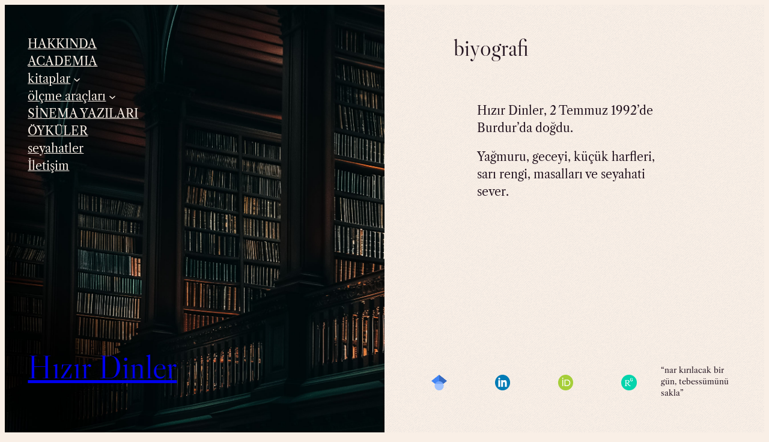

--- FILE ---
content_type: text/css
request_url: https://www.hizirdinler.com/wp-content/plugins/sinefil-integration/assets/css/sinefil-films-style.css?ver=1.0.0
body_size: 997
content:
/* 
 * Sinefil Film Gösterimi CSS
 * Son izlenen filmleri interaktif ve animasyonlu olarak göstermek için stil
 */

.sinefil-films-container {
  display: grid;
  grid-template-columns: repeat(auto-fill, minmax(200px, 1fr));
  gap: 20px;
  margin: 20px 0;
}

@media (max-width: 768px) {
  .sinefil-films-container {
    grid-template-columns: repeat(auto-fill, minmax(150px, 1fr));
    gap: 15px;
  }
}

@media (max-width: 480px) {
  .sinefil-films-container {
    grid-template-columns: repeat(auto-fill, minmax(120px, 1fr));
    gap: 10px;
  }
}

.sinefil-film-card {
  position: relative;
  border-radius: 8px;
  overflow: hidden;
  box-shadow: 0 4px 8px rgba(0, 0, 0, 0.1);
  transition: all 0.3s ease;
  background-color: #fff;
  height: 100%;
  display: flex;
  flex-direction: column;
}

.sinefil-film-card:hover {
  transform: translateY(-5px);
  box-shadow: 0 10px 20px rgba(0, 0, 0, 0.2);
}

.sinefil-film-poster {
  position: relative;
  overflow: hidden;
  aspect-ratio: 2/3;
  background-color: #f0f0f0;
}

.sinefil-film-poster img {
  width: 100%;
  height: 100%;
  object-fit: cover;
  transition: transform 0.5s ease;
}

.sinefil-film-card:hover .sinefil-film-poster img {
  transform: scale(1.05);
}

.sinefil-film-info {
  padding: 12px;
  flex-grow: 1;
  display: flex;
  flex-direction: column;
}

.sinefil-film-title {
  font-size: 16px;
  font-weight: 600;
  margin: 0 0 5px 0;
  color: #333;
  line-height: 1.3;
}

.sinefil-film-year {
  font-size: 14px;
  color: #666;
  margin-bottom: 8px;
}

.sinefil-film-ratings {
  display: flex;
  align-items: center;
  margin-top: auto;
}

.sinefil-film-rating {
  display: flex;
  align-items: center;
  margin-right: 12px;
  font-size: 13px;
}

.sinefil-film-rating.imdb {
  color: #f5c518;
}

.sinefil-film-rating.sinefil {
  color: #e74c3c;
}

.sinefil-film-rating i {
  margin-right: 4px;
}

.sinefil-film-overlay {
  position: absolute;
  top: 0;
  left: 0;
  width: 100%;
  height: 100%;
  background: linear-gradient(to bottom, rgba(0,0,0,0) 0%, rgba(0,0,0,0.8) 100%);
  opacity: 0;
  transition: opacity 0.3s ease;
  display: flex;
  flex-direction: column;
  justify-content: flex-end;
  padding: 15px;
  color: white;
  z-index: 2;
}

.sinefil-film-card:hover .sinefil-film-overlay {
  opacity: 1;
}

.sinefil-film-genres {
  display: flex;
  flex-wrap: wrap;
  gap: 5px;
  margin-bottom: 10px;
}

.sinefil-film-genre {
  font-size: 11px;
  background-color: rgba(255, 255, 255, 0.2);
  padding: 3px 6px;
  border-radius: 3px;
}

.sinefil-film-actions {
  display: flex;
  justify-content: center;
  margin-top: 10px;
}

.sinefil-film-action {
  background-color: rgba(255, 255, 255, 0.9);
  color: #333;
  border: none;
  border-radius: 4px;
  padding: 6px 12px;
  font-size: 12px;
  font-weight: 600;
  cursor: pointer;
  transition: all 0.2s ease;
  text-decoration: none;
  display: inline-flex;
  align-items: center;
  justify-content: center;
}

.sinefil-film-action:hover {
  background-color: #fff;
  transform: scale(1.05);
}

.sinefil-film-action i {
  margin-right: 5px;
}

.sinefil-watched-date {
  position: absolute;
  top: 10px;
  right: 10px;
  background-color: rgba(0, 0, 0, 0.7);
  color: white;
  font-size: 11px;
  padding: 3px 6px;
  border-radius: 3px;
  z-index: 3;
}

/* Animasyon Efektleri */
@keyframes fadeIn {
  from { opacity: 0; }
  to { opacity: 1; }
}

.sinefil-films-container {
  animation: fadeIn 0.5s ease-in-out;
}

.sinefil-film-card {
  animation: fadeIn 0.5s ease-in-out;
  animation-fill-mode: both;
}

/* Her kart için farklı gecikme süresi */
.sinefil-film-card:nth-child(1) { animation-delay: 0.05s; }
.sinefil-film-card:nth-child(2) { animation-delay: 0.1s; }
.sinefil-film-card:nth-child(3) { animation-delay: 0.15s; }
.sinefil-film-card:nth-child(4) { animation-delay: 0.2s; }
.sinefil-film-card:nth-child(5) { animation-delay: 0.25s; }
.sinefil-film-card:nth-child(6) { animation-delay: 0.3s; }
.sinefil-film-card:nth-child(7) { animation-delay: 0.35s; }
.sinefil-film-card:nth-child(8) { animation-delay: 0.4s; }
.sinefil-film-card:nth-child(9) { animation-delay: 0.45s; }
.sinefil-film-card:nth-child(10) { animation-delay: 0.5s; }
.sinefil-film-card:nth-child(11) { animation-delay: 0.55s; }
.sinefil-film-card:nth-child(12) { animation-delay: 0.6s; }

/* Yükleme Animasyonu */
.sinefil-loading {
  display: flex;
  justify-content: center;
  align-items: center;
  height: 200px;
}

.sinefil-loading-spinner {
  width: 40px;
  height: 40px;
  border: 4px solid rgba(0, 0, 0, 0.1);
  border-radius: 50%;
  border-top-color: #e74c3c;
  animation: spin 1s ease-in-out infinite;
}

@keyframes spin {
  to { transform: rotate(360deg); }
}


--- FILE ---
content_type: text/css
request_url: https://www.hizirdinler.com/wp-content/themes/dark-academia/style.css?ver=1.0
body_size: 414
content:
/*
Theme Name: Dark Academia
Theme URI: https://themeshaper.com/dark-academia/
Author: Automattic
Author URI: https://automattic.com/
Description: Dark Academia is a blog theme with Dark Academia aesthetics. The unique 50:50 split layout reminds you of the books.
Requires at least: 6.0
Tested up to: 6.5
Requires PHP: 5.7
Version: 1.0
License: GNU General Public License v2 or later
License URI: http://www.gnu.org/licenses/gpl-2.0.html
Text Domain: dark-academia
Tags: blog, two-columns, block-patterns, block-styles, featured-images, full-site-editing, rtl-language-support, threaded-comments, translation-ready
*/

/*
 * Link styles
 * https://github.com/WordPress/gutenberg/issues/42319
 */
a {
	text-decoration-thickness: 1.0px !important;
	text-underline-offset: 2px;
}

/*
 * Form field styles
 * https://github.com/WordPress/gutenberg/issues/42319
 */
::placeholder {
	color: var(--wp--preset--color--contrast);
	opacity: 1; /* Firefox */
}

/*
 * Button Block
 * Control the hover stylings of outline block style.
 * Unnecessary once block styles are configurable via theme.json
 * https://github.com/WordPress/gutenberg/issues/42794
 */
.wp-block-button.is-style-outline>.wp-block-button__link:not(.has-background):hover {
	background-color: var(--wp--preset--color--primary);
	border-color: var(--wp--preset--color--primary);
	color: var(--wp--preset--color--base);
}

/*
 * Pull quote Block
 * Reset the browser default margins for blockquote element
 * https://github.com/WordPress/gutenberg/issues/44129
 */
.wp-block-pullquote blockquote,
.wp-block-pullquote p {
	margin: 0;
}

/*
 * Navigation Block
 * Reset the padding from List block
 * https://github.com/WordPress/gutenberg/issues/50486
 */
.wp-block-navigation ul {
	padding: unset;
}


--- FILE ---
content_type: application/javascript
request_url: https://www.hizirdinler.com/wp-content/plugins/sinefil-integration/assets/js/sinefil-films-script.js?ver=1.0.0
body_size: 1048
content:
/**
 * Sinefil Film Gösterimi JavaScript
 * Son izlenen filmleri interaktif olarak göstermek için script
 */

(function($) {
    'use strict';
    
    // Film verilerini yükle ve göster
    function loadSinefilFilms() {
        const container = $('.sinefil-films-container');
        
        // Yükleme animasyonu göster
        container.html('<div class="sinefil-loading"><div class="sinefil-loading-spinner"></div></div>');
        
        // AJAX isteği ile film verilerini al
        $.ajax({
            url: sinefil_films_params.ajax_url,
            type: 'POST',
            data: {
                action: 'get_sinefil_films',
                nonce: sinefil_films_params.nonce
            },
            success: function(response) {
                if (response.success && response.data) {
                    displayFilms(response.data);
                } else {
                    container.html('<p>Film verileri yüklenemedi. Lütfen daha sonra tekrar deneyin.</p>');
                }
            },
            error: function() {
                container.html('<p>Film verileri yüklenemedi. Lütfen daha sonra tekrar deneyin.</p>');
            }
        });
    }
    
    // Film verilerini göster
    function displayFilms(films) {
        const container = $('.sinefil-films-container');
        container.empty();
        
        if (!films || films.length === 0) {
            container.html('<p>Henüz izlenen film bulunmuyor.</p>');
            return;
        }
        
        // Her film için kart oluştur
        films.forEach(function(film) {
            const filmCard = createFilmCard(film);
            container.append(filmCard);
        });
        
        // Animasyon efektlerini etkinleştir
        initAnimations();
    }
    
    // Film kartı HTML'i oluştur
    function createFilmCard(film) {
        // Varsayılan poster resmi
        const posterUrl = film.poster ? film.poster : sinefil_films_params.default_poster;
        
        // Tür etiketleri
        let genresHtml = '';
        if (film.genres && film.genres.length > 0) {
            film.genres.forEach(function(genre) {
                genresHtml += `<span class="sinefil-film-genre">${genre}</span>`;
            });
        }
        
        // IMDb URL'si
        const imdbUrl = film.imdb_url ? film.imdb_url : `https://www.imdb.com/find?q=${encodeURIComponent(film.title + ' ' + film.year)}`;
        
        // Film kartı HTML'i
        const html = `
            <div class="sinefil-film-card" data-id="${film.imdb_id || ''}">
                <div class="sinefil-film-poster">
                    <img src="${posterUrl}" alt="${film.title}" loading="lazy">
                    <div class="sinefil-film-overlay">
                        <div class="sinefil-film-genres">
                            ${genresHtml}
                        </div>
                        <div class="sinefil-film-actions">
                            <a href="${imdbUrl}" class="sinefil-film-action" target="_blank">
                                <i class="fas fa-external-link-alt"></i> IMDb
                            </a>
                        </div>
                    </div>
                    <div class="sinefil-watched-date">${film.watched_date}</div>
                </div>
                <div class="sinefil-film-info">
                    <h3 class="sinefil-film-title">${film.title}</h3>
                    <div class="sinefil-film-year">${film.year}</div>
                    <div class="sinefil-film-ratings">
                        <div class="sinefil-film-rating imdb">
                            <i class="fas fa-star"></i> ${film.imdb_rating || 'N/A'}
                        </div>
                        <div class="sinefil-film-rating sinefil">
                            <i class="fas fa-star"></i> ${film.sinefil_rating || 'N/A'}
                        </div>
                    </div>
                </div>
            </div>
        `;
        
        return html;
    }
    
    // Animasyon efektlerini başlat
    function initAnimations() {
        // Film kartlarına tıklama olayı ekle
        $('.sinefil-film-card').on('click', function(e) {
            // Eğer tıklanan element film kartının kendisi ise ve bir bağlantı değilse
            if (e.target === this || !$(e.target).closest('a').length) {
                const imdbUrl = $(this).find('.sinefil-film-action').attr('href');
                window.open(imdbUrl, '_blank');
            }
        });
        
        // Film kartlarına hover efekti ekle
        $('.sinefil-film-card').each(function(index) {
            $(this).css('animation-delay', (index * 0.05) + 's');
        });
    }
    
    // Sayfa yüklendiğinde filmleri göster
    $(document).ready(function() {
        loadSinefilFilms();
    });
    
})(jQuery);
